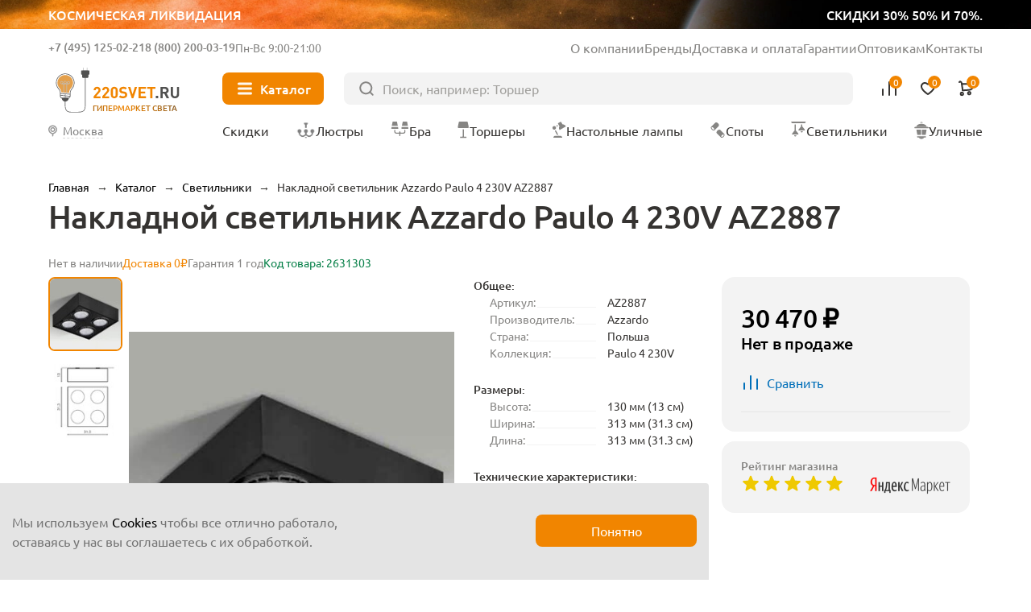

--- FILE ---
content_type: text/html; charset=UTF-8
request_url: https://220svet.ru/catalog/nakladnoy-svetilnik-azzardo-paulo-4-230v-az2887.html
body_size: 17032
content:
<!DOCTYPE html>
<html lang="ru">
    <head prefix="og: http://ogp.me/ns# fb: http://ogp.me/ns/fb# product: http://ogp.me/ns/product#">
        <title>Накладной светильник Azzardo Paulo 4 230V AZ2887, Польша. Купить в Москве и по России</title>
        <meta charset="UTF-8">
        <meta name="SKYPE_TOOLBAR" content="SKYPE_TOOLBAR_PARSER_COMPATIBLE"/>
        <meta name="viewport" content="initial-scale=1.0, width=device-width"/>
        <meta name="format-detection" content="telephone=no"/>
        
        <link rel="icon" type="image/x-icon" sizes="32x32" href="/favicon.ico" />
        <link rel="shortcut icon" href="/favicon.ico" type="image/x-icon" />
        
        <meta http-equiv="Content-Type" content="text/html; charset=UTF-8" />
<meta name="description" content="Купить светильник металлический накладной Azzardo Paulo 4 230V AZ2887 черного цвета производства Польша ✈ Быстрая доставка ☎ +7(495)125-02-21" />
<link href="/bitrix/cache/css/s1/new2023/page_adbecdd6db2ac782817768e554eac250/page_adbecdd6db2ac782817768e554eac250.css?1762421174103044" type="text/css"  rel="stylesheet" />
<meta property="og:type" content="product" />
<meta property="og:url" content="https://220svet.ru/catalog/nakladnoy-svetilnik-azzardo-paulo-4-230v-az2887.html" />
<meta property="og:title" content="Накладной светильник Azzardo Paulo 4 230V AZ2887" />
<meta property="og:description" content="" />
<meta property="og:image" content="https://220svet.ru/upload/resize_cache/s1/100x100/iblock/61f/nakladnoy-svetilnik-azzardo-paulo-4-230v-az2887.jpeg" />



    
    	    	<link rel="canonical" href="https://220svet.ru/catalog/nakladnoy-svetilnik-azzardo-paulo-4-230v-az2887.html">    	
     <!-- Google Tag Manager -->
<!-- End Google Tag Manager -->
    	
        
    </head>
    <body>


    


<!-- Google Tag Manager (noscript) -->
<noscript><iframe src="https://www.googletagmanager.com/ns.html?id=GTM-N7TFMQ"
height="0" width="0" style="display:none;visibility:hidden"></iframe></noscript>
<!-- End Google Tag Manager (noscript) -->

    
        <a href="/catalog/likvidacia/" class="top__ban">
            <div class="top__ban_inner">
                <img src="/local/templates/new2023/upload/top/top__ban.webp" loading="lazy" alt="">
                <span>Космическая ликвидация</span>
                <span>скидки 30% 50% и 70%.</span>
            </div>
        </a>

                  
            <header class="header" >
          
                
                    <a href="/" class="header__logo">
                <svg xmlns="http://www.w3.org/2000/svg" width="106" height="40" viewBox="0 0 106 40" fill="none">
                    <path d="M15.7391 8.43835C14.2927 7.00217 12.371 6.21509 10.3317 6.21509C9.78482 6.21509 9.23284 6.27131 8.68597 6.38886C7.27023 6.6853 5.96694 7.39572 4.91409 8.43835C3.86123 9.4861 3.1457 10.7894 2.84415 12.2102C2.32283 14.6635 2.9617 17.127 4.60232 18.972C5.51718 20.0044 6.0385 21.3639 6.0385 22.703V25.0745C6.0385 25.7645 6.48315 26.3727 7.13735 26.5873L7.38779 26.6691L7.43378 26.9298C7.674 28.3455 8.92107 29.4137 10.3317 29.4137C11.7474 29.4137 12.9945 28.3455 13.2296 26.9298L13.2756 26.6691L13.526 26.5873C14.1853 26.3727 14.6249 25.7645 14.6249 25.0745V22.703C14.6249 21.3537 15.1513 20.0095 16.102 18.926C17.3235 17.5307 17.9981 15.7368 17.9981 13.8815C18.0032 11.8167 17.2008 9.88475 15.7391 8.43835ZM13.0405 26.1836H7.63822C7.02491 26.1836 6.52915 25.6878 6.52915 25.0745V24.5787L14.1394 25.2432C14.0576 25.7747 13.5976 26.1836 13.0405 26.1836ZM14.1496 24.543L14.1394 24.7525L6.52915 24.0881V22.9381L14.1496 23.6025V24.543ZM15.7442 18.604C14.86 19.616 14.3182 20.812 14.1854 22.0693L14.1445 23.1221L6.53426 22.4577L6.49337 22.0693C6.35537 20.8069 5.81361 19.5904 4.9652 18.6398C3.43191 16.9174 2.82882 14.6073 3.31947 12.3022C3.8919 9.60365 6.08961 7.41616 8.78819 6.85396C9.29928 6.74663 9.8206 6.69041 10.3317 6.69041C14.2978 6.69041 17.5228 9.91542 17.5228 13.8764C17.5228 15.6192 16.8942 17.3007 15.7442 18.604Z" fill="#515150"/>
                    <path class="logo_light" d="M7.17309 21.7728C6.97376 20.4593 6.386 19.1969 5.5018 18.2002C4.12185 16.6516 3.5852 14.5715 4.02474 12.4913C4.53583 10.0687 6.50866 8.10612 8.93125 7.60525C9.39635 7.50814 9.86656 7.45703 10.3265 7.45703C13.894 7.45703 16.797 10.3549 16.797 13.9173C16.797 15.4812 16.2297 16.989 15.1973 18.1594C14.3591 19.1202 13.7969 20.2293 13.5567 21.4099C13.5311 21.5275 13.5107 22.1612 13.4953 22.2788L7.17309 21.7728Z" fill="#CECDCD"/>
                    <path fill-rule="evenodd" class="logo_line" clip-rule="evenodd" d="M9.05903 14.5101C9.18605 14.5101 9.28902 14.6131 9.28902 14.7401V22.8307C9.28902 22.9577 9.18605 23.0607 9.05903 23.0607C8.93201 23.0607 8.82904 22.9577 8.82904 22.8307V14.7401C8.82904 14.6131 8.93201 14.5101 9.05903 14.5101Z" fill="#515150"/>
                    <path fill-rule="evenodd" class="logo_line" clip-rule="evenodd" d="M11.6145 14.5101C11.7415 14.5101 11.8445 14.6131 11.8445 14.7401V23.0863C11.8445 23.2133 11.7415 23.3163 11.6145 23.3163C11.4875 23.3163 11.3845 23.2133 11.3845 23.0863V14.7401C11.3845 14.6131 11.4875 14.5101 11.6145 14.5101Z" fill="#515150"/>
                    <path fill-rule="evenodd" class="logo_line" clip-rule="evenodd" d="M7.33664 14.7401C7.33664 14.6131 7.43961 14.5101 7.56663 14.5101H13.1018C13.2288 14.5101 13.3318 14.6131 13.3318 14.7401C13.3318 14.8671 13.2288 14.9701 13.1018 14.9701H7.56663C7.43961 14.9701 7.33664 14.8671 7.33664 14.7401Z" fill="#515150"/>
                    <path fill-rule="evenodd" class="logo_line" clip-rule="evenodd" d="M7.41331 12.9921C6.99555 12.9921 6.65688 13.3308 6.65688 13.7486C6.65688 14.1663 6.99555 14.505 7.41331 14.505C7.83107 14.505 8.16973 14.1663 8.16973 13.7486C8.16973 13.3308 7.83107 12.9921 7.41331 12.9921ZM6.1969 13.7486C6.1969 13.0768 6.7415 12.5322 7.41331 12.5322C8.08511 12.5322 8.62971 13.0768 8.62971 13.7486C8.62971 14.4204 8.08511 14.965 7.41331 14.965C6.7415 14.965 6.1969 14.4204 6.1969 13.7486Z" fill="#515150"/>
                    <path fill-rule="evenodd" class="logo_line" clip-rule="evenodd" d="M13.066 12.9921C12.6483 12.9921 12.3096 13.3308 12.3096 13.7486C12.3096 14.1663 12.6483 14.505 13.066 14.505C13.4838 14.505 13.8224 14.1663 13.8224 13.7486C13.8224 13.3308 13.4838 12.9921 13.066 12.9921ZM11.8496 13.7486C11.8496 13.0768 12.3942 12.5322 13.066 12.5322C13.7378 12.5322 14.2824 13.0768 14.2824 13.7486C14.2824 14.4204 13.7378 14.965 13.066 14.965C12.3942 14.965 11.8496 14.4204 11.8496 13.7486Z" fill="#515150"/>
                    <path fill-rule="evenodd" class="logo_line" clip-rule="evenodd" d="M10.2397 12.8133C9.8219 12.8133 9.48324 13.1519 9.48324 13.5697C9.48324 13.9874 9.8219 14.3261 10.2397 14.3261C10.6574 14.3261 10.9961 13.9874 10.9961 13.5697C10.9961 13.1519 10.6574 12.8133 10.2397 12.8133ZM9.02326 13.5697C9.02326 12.8979 9.56786 12.3533 10.2397 12.3533C10.9115 12.3533 11.4561 12.8979 11.4561 13.5697C11.4561 14.2415 10.9115 14.7861 10.2397 14.7861C9.56786 14.7861 9.02326 14.2415 9.02326 13.5697Z" fill="#515150"/>
                    <path fill-rule="evenodd" clip-rule="evenodd" d="M26.9219 8.95459C27.0489 8.95459 27.1519 9.05756 27.1519 9.18458H26.9219H26.6919C26.6919 9.05756 26.7948 8.95459 26.9219 8.95459ZM10.1079 33.9946C10.1891 34.8539 10.4433 35.9496 11.1449 36.8346C11.8554 37.7308 13.0032 38.3834 14.8089 38.3834H21.2692C23.5751 38.3834 25.0771 37.9563 25.9862 36.9124C26.8875 35.8776 27.1519 34.2947 27.1519 32.1379V9.1848C27.1519 9.18466 27.1519 9.18458 26.9219 9.18458C26.6919 9.18458 26.6919 9.18466 26.6919 9.1848V32.1379C26.6919 34.2896 26.4196 35.7144 25.6394 36.6103C24.867 37.4971 23.5426 37.9235 21.2692 37.9235H14.8089C13.129 37.9235 12.1199 37.324 11.5054 36.5488C10.882 35.7626 10.643 34.768 10.5658 33.9511L10.5658 33.9505C10.5466 33.7535 10.5365 32.9827 10.5331 31.9152C10.5298 30.856 10.533 29.5222 10.5387 28.2143C10.5445 26.9065 10.5528 25.625 10.5596 24.6704C10.5631 24.1931 10.5661 23.7976 10.5684 23.5214C10.5695 23.3833 10.5704 23.275 10.571 23.2013L10.5719 23.0885C10.5719 23.0884 10.5719 23.0884 10.3419 23.0864L10.5719 23.0884C10.573 22.9613 10.471 22.8575 10.3439 22.8564C10.2169 22.8553 10.1131 22.9574 10.112 23.0844L10.3419 23.0864C10.112 23.0844 10.112 23.0844 10.112 23.0845L10.111 23.1974C10.1104 23.2712 10.1095 23.3795 10.1084 23.5177C10.1062 23.794 10.1031 24.1897 10.0997 24.6671C10.0928 25.622 10.0845 26.9039 10.0787 28.2123C10.073 29.5205 10.0698 30.8557 10.0731 31.9167C10.0765 32.9689 10.0861 33.7695 10.1079 33.9946Z" fill="#515150"/>
                    <path class="logo_line" fill-rule="evenodd" clip-rule="evenodd" d="M28.45 1.27271C28.577 1.27271 28.68 1.37568 28.68 1.5027V4.73282C28.68 4.85984 28.577 4.96281 28.45 4.96281C28.323 4.96281 28.22 4.85984 28.22 4.73282V1.5027C28.22 1.37568 28.323 1.27271 28.45 1.27271Z" fill="#515150"/>
                    <path class="logo_line" fill-rule="evenodd" clip-rule="evenodd" d="M25.3834 1.27271C25.5105 1.27271 25.6134 1.37568 25.6134 1.5027V4.73282C25.6134 4.85984 25.5105 4.96281 25.3834 4.96281C25.2564 4.96281 25.1534 4.85984 25.1534 4.73282V1.5027C25.1534 1.37568 25.2564 1.27271 25.3834 1.27271Z" fill="#515150"/>
                    <path d="M28.8487 9.77234H24.9848C24.6475 9.77234 24.3715 9.49635 24.3715 9.15902V4.49784C24.3715 4.16051 24.6475 3.88452 24.9848 3.88452H28.8487C29.186 3.88452 29.462 4.16051 29.462 4.49784V9.15902C29.462 9.49635 29.186 9.77234 28.8487 9.77234Z" fill="#515150"/>
                    <path d="M23.4617 6.53692V4.20633C23.4617 3.86901 23.7377 3.59302 24.075 3.59302H29.7584C30.0957 3.59302 30.3717 3.86901 30.3717 4.20633V6.53692C30.3717 6.87425 30.0957 7.15024 29.7584 7.15024H24.075C23.7377 7.15024 23.4617 6.87425 23.4617 6.53692Z" fill="#515150"/>
                    <path d="M39.5408 26.6231H33.8523V25.0847L37.3482 21.0266C37.6702 20.6433 37.8337 20.265 37.8337 19.8971C37.8337 19.5444 37.7366 19.2633 37.5373 19.0486C37.338 18.834 37.062 18.7266 36.7042 18.7266C36.3822 18.7266 36.1062 18.8186 35.8916 19.0077C35.6718 19.1969 35.5645 19.4984 35.5645 19.9226H33.8574C33.8574 19.0895 34.1283 18.4251 34.6649 17.9344C35.2016 17.4387 35.8865 17.1934 36.7093 17.1934C37.5526 17.1934 38.2324 17.4387 38.7588 17.9293C39.2852 18.42 39.5459 19.0793 39.5459 19.9124C39.5459 20.3315 39.4692 20.6892 39.321 20.9755C39.1728 21.2668 38.9121 21.6246 38.5441 22.0539L35.9273 25.0898H39.5408V26.6231Z" fill="#F18500"/>
                    <path d="M46.6757 26.6231H40.9872V25.0847L44.4831 21.0266C44.8051 20.6433 44.9686 20.265 44.9686 19.8971C44.9686 19.5444 44.8715 19.2633 44.6722 19.0486C44.4729 18.834 44.1969 18.7266 43.8391 18.7266C43.5171 18.7266 43.2411 18.8186 43.0265 19.0077C42.8067 19.1969 42.6994 19.4984 42.6994 19.9226H40.9923C40.9923 19.0895 41.2632 18.4251 41.7998 17.9344C42.3365 17.4387 43.0213 17.1934 43.8442 17.1934C44.6875 17.1934 45.3673 17.4387 45.8937 17.9293C46.4201 18.42 46.6808 19.0793 46.6808 19.9124C46.6808 20.3315 46.6041 20.6892 46.4559 20.9755C46.3077 21.2668 46.047 21.6246 45.679 22.0539L43.0622 25.0898H46.6757V26.6231Z" fill="#F18500"/>
                    <path d="M53.7544 23.9142C53.7544 24.7729 53.4784 25.4526 52.9315 25.9484C52.3847 26.4493 51.71 26.6997 50.9127 26.6997C50.1154 26.6997 49.4407 26.4493 48.8888 25.9484C48.3368 25.4475 48.0608 24.7729 48.0608 23.9142V19.9737C48.0608 19.1151 48.3368 18.4353 48.8888 17.9395C49.4407 17.4387 50.1154 17.1882 50.9127 17.1882C51.71 17.1882 52.3795 17.4387 52.9315 17.9395C53.4784 18.4404 53.7544 19.1202 53.7544 19.9737V23.9142ZM52.0473 23.904V19.9993C52.0473 19.6057 51.9451 19.2939 51.7407 19.064C51.5362 18.834 51.2602 18.7215 50.9178 18.7215C50.5754 18.7215 50.2994 18.834 50.0898 19.064C49.8803 19.2939 49.773 19.6006 49.773 19.9993V23.904C49.773 24.2976 49.8803 24.6093 50.0898 24.8291C50.2994 25.054 50.5754 25.1664 50.9178 25.1664C51.2602 25.1664 51.5311 25.054 51.7407 24.8291C51.9451 24.6042 52.0473 24.2976 52.0473 23.904Z" fill="#F18500"/>
                    <path d="M61.6149 23.8631C61.6149 24.7473 61.2929 25.4424 60.6439 25.9433C59.9948 26.4493 59.1617 26.6997 58.1497 26.6997C57.4035 26.6997 56.7595 26.6077 56.2178 26.4186C55.676 26.2295 55.1802 25.9126 54.7356 25.468L55.9162 24.2873C56.4427 24.8138 57.1889 25.0744 58.165 25.0744C58.7068 25.0744 59.1208 24.9722 59.407 24.7729C59.6932 24.5736 59.8363 24.2822 59.8363 23.904C59.8363 23.582 59.7392 23.3214 59.545 23.1272C59.3763 22.9687 59.1003 22.8665 58.7017 22.8103L57.5824 22.6416C56.7953 22.5292 56.1871 22.2685 55.768 21.8648C55.3234 21.4252 55.0985 20.8119 55.0985 20.0248C55.0985 19.1764 55.3898 18.4915 55.9776 17.9702C56.5653 17.4489 57.3575 17.1882 58.3542 17.1882C59.6166 17.1882 60.6234 17.5511 61.3747 18.2769L60.2196 19.4217C59.7801 18.9924 59.1412 18.7777 58.303 18.7777C57.8379 18.7777 57.4853 18.8902 57.24 19.1151C56.9946 19.3399 56.872 19.621 56.872 19.9635C56.872 20.2446 56.9589 20.4695 57.1326 20.633C57.332 20.817 57.6182 20.9346 57.9862 20.9857L59.1055 21.1543C59.9028 21.2668 60.5007 21.5121 60.8943 21.8903C61.3747 22.3401 61.6149 22.9943 61.6149 23.8631Z" fill="#F18500"/>
                    <path d="M69.8385 17.2649L66.7362 26.6179H65.3716L62.2845 17.2649H64.1756L66.0564 23.3623L67.9373 17.2649H69.8385Z" fill="#F18500"/>
                    <path d="M77.1318 26.6231H70.968V17.27H77.1318V18.9004H72.7977V21.093H76.4878V22.7234H72.7977V24.9927H77.1318V26.6231Z" fill="#F18500"/>
                    <path d="M84.9363 18.8953H82.4932V26.623H80.6686V18.8953H78.2256V17.2649H84.9363V18.8953Z" fill="#F18500"/>
                    <path d="M87.2617 26.6231H85.3042V24.6809H87.2617V26.6231Z" fill="#515150"/>
                    <path d="M96.3285 26.6231H94.2126L92.388 22.8921H91.0694V26.6231H89.2448V17.27H92.9093C93.8395 17.27 94.5755 17.546 95.1223 18.098C95.6692 18.65 95.9452 19.3297 95.9452 20.1322C95.9452 20.7557 95.7817 21.277 95.4597 21.6961C95.1377 22.1152 94.7288 22.4167 94.2381 22.5905L96.3285 26.6231ZM93.7526 21.0266C93.9979 20.7966 94.1206 20.5001 94.1206 20.1322C94.1206 19.7642 93.9979 19.4677 93.7526 19.2377C93.5073 19.0077 93.1853 18.8953 92.7917 18.8953H91.0694V21.3639H92.7917C93.1853 21.369 93.5073 21.2515 93.7526 21.0266Z" fill="#515150"/>
                    <path d="M104.578 23.4185C104.578 24.3896 104.251 25.1818 103.591 25.79C102.932 26.3982 102.114 26.7048 101.133 26.7048C100.152 26.7048 99.3338 26.3982 98.6745 25.79C98.0152 25.1818 97.6881 24.3896 97.6881 23.4185V17.2649H99.5127V23.3469C99.5127 23.8836 99.6558 24.3027 99.9471 24.6093C100.238 24.916 100.632 25.0693 101.128 25.0693C101.629 25.0693 102.022 24.916 102.319 24.6093C102.61 24.3027 102.758 23.8836 102.758 23.3469V17.2649H104.573V23.4185H104.578Z" fill="#515150"/>
                </svg>
                <span>Гипермаркет света</span>
            </a>
                
            
                    
            <div class="header__inner">
                <div class="header__info">
                    <div class="header__contacts">
                        <div class="header__contacts_el">
                                                            <span class="js_show-info" data-box=".choose-city_info-box">Москва</span>
                                                        <a href="tel:+7 (495) 125-02-21">+7 (495) 125-02-21</a>
                        </div>
                        <div class="header__contacts_el">
                            <span>Бесплатно</span>
                            <a href="tel:8 (800) 200-03-19">8 (800) 200-03-19</a>
                        </div>
                        <div class="header__contacts_schedule">
                            Пн-Вс 9:00-21:00
                        </div>
                    </div>
                    <ul>
                        <li><a href="/about/">О компании</a></li>
                        <li><a href="/brand/">Бренды</a></li>
                        <li><a href="/delivery/">Доставка и оплата</a></li>
                        <li><a href="/garantia/">Гарантии</a></li>
                        <li><a target="_blank" href="/opt/">Оптовикам</a></li>
                        <li><a href="/contacts/">Контакты</a></li>
                    </ul>
                </div>
                <button type="button" class="header__nav-btn"><i></i><span>Каталог</span></button>
                <form action="/catalog/" class="header__search" method="get">
                    <input type="text" placeholder="Поиск, например: Торшер" name="q" value="">
                    <button type="submit"></button>
                </form>
                <div class="header__user">
                    <button type="button" class="header__user_link header__user_search">
                        <img src="/local/templates/new2023/img/svg/search-btn.svg" loading="lazy" alt="">
                    </button>
                    <a href="tel:+7 (495) 125-02-21"  class="header__user_link header__user_phone">
                        <img src="/local/templates/new2023/img/svg/phone.svg" loading="lazy" alt="">
                    </a>
                    <a href="/compare/" class="header__user_link header__user_compare" data-add="Товар добавлен в сравнение">
                        <img src="/local/templates/new2023/img/svg/compare.svg" loading="lazy" alt="">
                        
<i>0</i>

                        <span>Сравнение</span>
                    </a>
                    <a href="/basket/delay/" class="header__user_link header__user_fav" data-add="Товар добавлен в избранное">
                        <img src="/local/templates/new2023/img/svg/fav.svg" loading="lazy" alt="">
                        
<i>0</i>

                        <span>Отложенное</span>
                    </a>
                    <a href="/basket/" class="header__user_link header__user_cart" data-add="Товар добавлен в корзину">
                        <img src="/local/templates/new2023/img/svg/cart.svg" loading="lazy" alt="">
                        
<i>0</i>
                        <span>Корзина</span>
                    </a>
                </div>
                <div class="nav__title">Меню</div>
                <button type="button" class="nav__close"></button>
                <button type="button" class="header__city js_show-info" data-box=".choose-city_info-box">
                                            <span>Москва</span>
                                    </button>

                <nav class="header__nav">
                    <a href="/catalog/sale/" class="header__nav_sale"><i><img src="/local/templates/new2023/img/svg/sale.svg" loading="lazy" alt=""></i><span>Скидки</span></a>
                    <a href="/catalog/lustry/"><i><img src="/local/templates/new2023/img/nav/lustri.svg" loading="lazy" alt=""></i><span>Люстры</span></a>
                    <a href="/catalog/bra/"><i><img src="/local/templates/new2023/img/nav/bra.svg" loading="lazy" alt=""></i><span>Бра</span></a>
                    <a href="/catalog/torshery/"><i><img src="/local/templates/new2023/img/nav/torsheri.svg" loading="lazy" alt=""></i><span>Торшеры</span></a>
                    <a href="/catalog/nastolnye-lampy/"><i><img src="/local/templates/new2023/img/nav/nastolnie.svg" loading="lazy" alt=""></i><span>Настольные лампы</span></a>
                    <a href="/catalog/spoty/"><i><img src="/local/templates/new2023/img/nav/spot.svg" loading="lazy" alt=""></i><span>Споты</span></a>
                    <a href="/catalog/svetilniki/"><i><img src="/local/templates/new2023/img/nav/svetilniki.svg" loading="lazy" alt=""></i><span>Светильники</span></a>
                    <a href="/catalog/ulichnie-svetilniki/"><i><img src="/local/templates/new2023/img/nav/ulichnie.svg" loading="lazy" alt=""></i><span>Уличные</span></a>
                </nav>
                
<div class="nav headerMenuWrap" data-dir="/catalog/">                

</div>
                
                
            </div>
        </header>



        <main class="wrapPage">

    
                	<div class="breadcrumbs"> <a data-index="0" href="/" title="Главная"><span>Главная</span></a>  &rarr;  <a data-index="1" href="/catalog/" title="Каталог"><span>Каталог</span></a>  &rarr;  <div class="breadcrumbs__el">
                <a href="/catalog/svetilniki/" title="Светильники"><span>Светильники</span></a>
                <ul class="breadcrumbs__list"><li><a href="/catalog/lustry/" title="Люстры">Люстры</a></li><li><a href="/catalog/bra/" title="Бра и подсветки">Бра и подсветки</a></li><li><a href="/catalog/torshery/" title="Торшеры">Торшеры</a></li><li><a href="/catalog/nastolnye-lampy/" title="Настольные лампы">Настольные лампы</a></li><li><a href="/catalog/spoty/" title="Споты">Споты</a></li><li><a href="/catalog/ulichnie-svetilniki/" title="Уличные">Уличные</a></li><li><a href="/catalog/lampochki/" title="Лампочки">Лампочки</a></li><li><a href="/catalog/elektrotovary/" title="Электротовары">Электротовары</a></li><li><a href="/catalog/stuliya/" title="Стулья">Стулья</a></li><li><a href="/catalog/stoly-konsoli/" title="Столы">Столы</a></li><li><a href="/catalog/girlyandi/" title="Гирлянды">Гирлянды</a></li><li><a href="/catalog/trekovye-i-shinnye/" title="Трековые системы">Трековые системы</a></li><li><a href="/catalog/svetodiodnaya-podsvetka/svetodiodnaay-lenta/" title="Светодиодная лента">Светодиодная лента</a></li>    </ul>
            </div>  &rarr;  <span>Накладной светильник Azzardo Paulo 4 230V AZ2887</span> 
</div>

<script type="application/ld+json">
    {"@context":"https:\/\/schema.org","@type":"BreadcrumbList","itemListElement":[{"@type":"ListItem","position":1,"item":{"@id":"https:\/\/220svet.ru\/catalog\/","name":"\u041a\u0430\u0442\u0430\u043b\u043e\u0433"}},{"@type":"ListItem","position":2,"item":{"@id":"https:\/\/220svet.ru\/catalog\/svetilniki\/","name":"\u0421\u0432\u0435\u0442\u0438\u043b\u044c\u043d\u0438\u043a\u0438"}}]}</script>
                
                
                            <h1 class="page__title">Накладной светильник Azzardo Paulo 4 230V AZ2887</h1>
                    
        
<div class="product detailCard" >

	

<div class="card">

    <div class="card__top">
        
                    <div class="card__top_avail card__top_avail-out">Нет в наличии</div>
        
                    <div class="card__top_delivery">Доставка 0₽</div>
                
        <div class="card__top_warranty">
            Гарантия 1 год        </div>

                
        <div class="card__top_avail">Код товара: 2631303</div>
    </div>
    
    <div class="card__inner">
    
        <div class="card__media">
        
            <div class="card__large swiper cardMediaLarge_second">
                <div class="card__large_list swiper-wrapper">

                                                                                        <a class="card__large_el swiper-slide" data-thumb="/upload/resize_cache/s1/100x100/iblock/61f/nakladnoy-svetilnik-azzardo-paulo-4-230v-az2887.jpeg" data-fancybox="cardMedia" href="/upload/iblock/61f/nakladnoy-svetilnik-azzardo-paulo-4-230v-az2887.jpeg">
                            <img src="/upload/iblock/61f/nakladnoy-svetilnik-azzardo-paulo-4-230v-az2887.jpeg" alt="фото накладной светильник azzardo paulo 4 230v az2887 | 220svet.ru" loading="lazy" />
                        </a>
                                                                                            <a class="card__large_el swiper-slide" data-thumb="/upload/resize_cache/s1/100x100/iblock/2b4/3c3434ef7aa8c444e7028503cba580b9.jpeg" data-fancybox="cardMedia" href="/upload/iblock/2b4/3c3434ef7aa8c444e7028503cba580b9.jpeg">
                            <img src="/upload/iblock/2b4/3c3434ef7aa8c444e7028503cba580b9.jpeg" alt="фото накладной светильник azzardo paulo 4 230v az2887 | 220svet.ru" loading="lazy" />
                        </a>
                                                    
                                        
                </div>
                <div class="swiper-pagination"></div>
            </div>

            <div class="card__preview swiper">
                <div class="card__preview_list swiper-wrapper">

                                                                                
                        <div class="card__preview_el swiper-slide">
                            <img src="/upload/resize_cache/s1/100x100/iblock/61f/nakladnoy-svetilnik-azzardo-paulo-4-230v-az2887.jpeg" alt="Миниатюра фото накладной светильник azzardo paulo 4 230v az2887 | 220svet.ru" loading="lazy" />
                        </div>
                                                                                    
                        <div class="card__preview_el swiper-slide">
                            <img src="/upload/resize_cache/s1/100x100/iblock/2b4/3c3434ef7aa8c444e7028503cba580b9.jpeg" alt="Миниатюра фото накладной светильник azzardo paulo 4 230v az2887 | 220svet.ru" loading="lazy" />
                        </div>
                                                                
                                        
                </div>
                <div class="swiper-button-next"></div>
                <div class="swiper-button-prev"></div>
            </div>
            
        </div>
        
        <div class="card__content">
                
            <div class="card__main">
                <div class="card__details">

                                            <div class="card__details_section">
                            <h4 class="card__details_title">
                                Общее:
                            </h4>
                            <ul>
                                <li>
                                <span>Артикул:</span> 
                                <span>AZ2887  </span>
                            </li>
                                                        <li>
                                <span>Производитель:</span> 
                                <span>Azzardo  </span>
                            </li>
                                                        <li>
                                <span>Страна:</span> 
                                <span>Польша  </span>
                            </li>
                                                        <li>
                                <span>Коллекция:</span> 
                                <span>Paulo 4 230V  </span>
                            </li>                            </ul>
                        </div>
                                            <div class="card__details_section">
                            <h4 class="card__details_title">
                                Размеры:
                            </h4>
                            <ul>
                                <li>
                                <span>Высота:</span> 
                                <span>130 мм (13 см)</span>
                            </li>
                                                        <li>
                                <span>Ширина:</span> 
                                <span>313 мм (31.3 см)</span>
                            </li>
                                                        <li>
                                <span>Длина:</span> 
                                <span>313 мм (31.3 см)</span>
                            </li>                            </ul>
                        </div>
                                            <div class="card__details_section">
                            <h4 class="card__details_title">
                                Технические характеристики:
                            </h4>
                            <ul>
                                <li>
                                <span>Количество ламп:</span> 
                                <span>4 шт </span>
                            </li>
                                                        <li>
                                <span>Мощность лампы:</span> 
                                <span>50 W </span>
                            </li>
                                                        <li>
                                <span>Общая мощность:</span> 
                                <span>200 W </span>
                            </li>                            </ul>
                        </div>
                                            <div class="card__details_section">
                            <h4 class="card__details_title">
                                Цвет и материал:
                            </h4>
                            <ul>
                                <li>
                                <span>Цвет:</span> 
                                <span>Черные  </span>
                            </li>
                                                        <li>
                                <span>Цвет плафонов:</span> 
                                <span>Черный  </span>
                            </li>
                                                        <li>
                                <span>Материал:</span> 
                                <span>Металлические  </span>
                            </li>
                                                        <li>
                                <span>Материал плафонов:</span> 
                                <span>Металл  </span>
                            </li>
                                                        <li>
                                <span>Материал арматуры:</span> 
                                <span>Алюминий  </span>
                            </li>                            </ul>
                        </div>
                                            

                    <button class="card__details_all" type="button">Все характеристики</button>
                </div>
            </div>
            
            
            
            
            
		                    
                
                
            <section class="box card__details_wrap">
                <h2 class="box__title box__title-m">Все характеристики AZ2887</h2>
                <div class="card__details">
                
                        <div class="card__details_section">
                            <h4 class="card__details_title">Основные параметры:</h4>
                            <ul>
                                                            <li>
                                    <span>
                                        Артикул:
                                                                                    <div class="tooltip">
                                                <div class="tooltip__icon">?</div>
                                                <div class="tooltip__content">
                                                    Это оригинальное обозначение товара для его максимально быстрого поиска.                                                </div>
                                            </div>
                                                                            </span>
                                    <span>
                                        AZ2887                                     </span>
                                </li>
                                                            <li>
                                    <span>
                                        Производитель:
                                                                            </span>
                                    <span>
                                        Azzardo                                     </span>
                                </li>
                                                            <li>
                                    <span>
                                        Страна:
                                                                            </span>
                                    <span>
                                        Польша                                     </span>
                                </li>
                                                            <li>
                                    <span>
                                        Коллекция:
                                                                                    <div class="tooltip">
                                                <div class="tooltip__icon">?</div>
                                                <div class="tooltip__content">
                                                    Это несколько изделий с уникальными чертами, в одном стиле и цветовой гамме.                                                </div>
                                            </div>
                                                                            </span>
                                    <span>
                                        Paulo 4 230V                                     </span>
                                </li>
                                                            <li>
                                    <span>
                                        Гарантия:
                                                                            </span>
                                    <span>
                                        1 год                                    </span>
                                </li>
                                                            <li>
                                    <span>
                                        Тип:
                                                                                    <div class="tooltip">
                                                <div class="tooltip__icon">?</div>
                                                <div class="tooltip__content">
                                                    Способ крепления и установки люстры.                                                </div>
                                            </div>
                                                                            </span>
                                    <span>
                                        Накладные                                    </span>
                                </li>
                                                    </div>
                                            <div class="card__details_section">
                            <h4 class="card__details_title">Размеры:</h4>
                            <ul>
                                                            <li>
                                    <span>
                                        Высота:
                                                                                    <div class="tooltip">
                                                <div class="tooltip__icon">?</div>
                                                <div class="tooltip__content">
                                                    Максимальный размер предмета по вертикали.                                                </div>
                                            </div>
                                                                            </span>
                                    <span>
                                        130 мм (13 см)                                    </span>
                                </li>
                                                            <li>
                                    <span>
                                        Ширина:
                                                                            </span>
                                    <span>
                                        313 мм (31.3 см)                                    </span>
                                </li>
                                                            <li>
                                    <span>
                                        Длина:
                                                                            </span>
                                    <span>
                                        313 мм (31.3 см)                                    </span>
                                </li>
                                                    </div>
                                            <div class="card__details_section">
                            <h4 class="card__details_title">Внешний вид:</h4>
                            <ul>
                                                            <li>
                                    <span>
                                        Стиль:
                                                                                    <div class="tooltip">
                                                <div class="tooltip__icon">?</div>
                                                <div class="tooltip__content">
                                                    Совокупность признаков, черт, создающих целостный образ, направления, индивидуальной манеры идейного содержания и художественной формы.                                                </div>
                                            </div>
                                                                            </span>
                                    <span>
                                        Современный                                    </span>
                                </li>
                                                            <li>
                                    <span>
                                        Цвет:
                                                                            </span>
                                    <span>
                                        Черные                                     </span>
                                </li>
                                                            <li>
                                    <span>
                                        Цвет плафонов:
                                                                            </span>
                                    <span>
                                        Черный                                     </span>
                                </li>
                                                            <li>
                                    <span>
                                        Материал плафонов:
                                                                            </span>
                                    <span>
                                        Металл                                     </span>
                                </li>
                                                            <li>
                                    <span>
                                        Материал арматуры:
                                                                            </span>
                                    <span>
                                        Алюминий                                     </span>
                                </li>
                                                            <li>
                                    <span>
                                        Форма плафона:
                                                                            </span>
                                    <span>
                                        Квадратный                                    </span>
                                </li>
                                                    </div>
                                            <div class="card__details_section">
                            <h4 class="card__details_title">Лампы:</h4>
                            <ul>
                                                            <li>
                                    <span>
                                        Тип лампочки:
                                                                            </span>
                                    <span>
                                        Галогеновая                                    </span>
                                </li>
                                                            <li>
                                    <span>
                                        Мощность лампы:
                                                                                    <div class="tooltip">
                                                <div class="tooltip__icon">?</div>
                                                <div class="tooltip__content">
                                                    Мощность один из важных параметров лампы — мощность лампы измеряется в (Вт.W)<br>Мощность связана с величиной светового потока люмен (Lm), и от неё зависит яркостью лампы.                                                </div>
                                            </div>
                                                                            </span>
                                    <span>
                                        50 W                                    </span>
                                </li>
                                                            <li>
                                    <span>
                                        Количество ламп:
                                                                            </span>
                                    <span>
                                        4 шт                                    </span>
                                </li>
                                                            <li>
                                    <span>
                                        Общая мощность:
                                                                            </span>
                                    <span>
                                        200 W                                    </span>
                                </li>
                                                            <li>
                                    <span>
                                        Напряжение:
                                                                                    <div class="tooltip">
                                                <div class="tooltip__icon">?</div>
                                                <div class="tooltip__content">
                                                    Количество потребляемого электрического тока в вольтах(В).                                                </div>
                                            </div>
                                                                            </span>
                                    <span>
                                        220-240 V                                    </span>
                                </li>
                                                    </div>
                                            <div class="card__details_section">
                            <h4 class="card__details_title">Дополнительные параметры:</h4>
                            <ul>
                                                            <li>
                                    <span>
                                        Степень защиты, IP:
                                                                                    <div class="tooltip">
                                                <div class="tooltip__icon">?</div>
                                                <div class="tooltip__content">
                                                    IP ( International Protection ) – международный показатель степени защиты от проникновения в прибор, пыли и влаги.                                                </div>
                                            </div>
                                                                            </span>
                                    <span>
                                        20                                    </span>
                                </li>
                                                            <li>
                                    <span>
                                        Место установки:
                                                                            </span>
                                    <span>
                                        на потолок                                    </span>
                                </li>
                                                            <li>
                                    <span>
                                        Подходит для низких потолков:
                                                                            </span>
                                    <span>
                                        Да                                    </span>
                                </li>
                                                            <li>
                                    <span>
                                        Вес:
                                                                            </span>
                                    <span>
                                        4,5                                    </span>
                                </li>
                                                    </div>
                                    </div>
            </section>

            <section class="box">
                <h2 class="box__title box__title-m">Вопросы и ответы</h2>
                <div class="faq">
    <div class="faq__el">
        <div class="faq__title">Какие сроки доставки?</div>
        <div class="faq__content">2-3 рабочих дня Москва и обл</div>
    </div>
    <div class="faq__el">
        <div class="faq__title">Какими транспортными компаниями?</div>
        <div class="faq__content">Сдэк, Пэк, Деловые линии, Байкал сервис, Почта России, КИТ,
            Желдорэкспедиция
        </div>
    </div>
    <div class="faq__el">
        <div class="faq__title">Как я вам могу оплатить заказ?</div>
        <div class="faq__content">При получении заказа курьеру наличными либо картой по терминалу. На
            сайте пройдя по ссылке, от юр лица по реквизитам по счету.
        </div>
    </div>
    <div class="faq__el">
        <div class="faq__title">Могу ли я вернуть либо обменять товар, если он не подошел?</div>
        <div class="faq__content">Да, конечно можете, обмен и возврат осуществляется в будние дни с
            10-18 в течении 7-ми рабочих дней с момента покупки
        </div>
    </div>
    <div class="faq__el">
        <div class="faq__title">Мне нужен светильник (люстра) с конкретными параметрами. Как мне это
            сделать?
        </div>
        <div class="faq__content">Связаться с нами и мы вас проконсультируем, если самостоятельно
            выбираете раздел изделия (люстра, светильник итд.) и слева откроется поле в виде под
            разделов (фильтр) выбираете параметры важные для вас.
        </div>
    </div>
    <div class="faq__el">
        <div class="faq__title">Идут ли в комплекте к светильнику лампочки?</div>
        <div class="faq__content">К сожалению не все производители укомплектовывают изделия лампочками.
            По конкретному изделию нужно уточнять у наших менеджеров (консультантов)
        </div>
    </div>
</div>            </section>
                                
                </div>
        <div class="card__sidebar element_data_wrap">
                
            <div class="card__buy_box">
                                    <div class="card__price">
                                                <span>30 470 ₽</span>
                    </div>
                                            <div class="card__price">
                            Нет в продаже
                        </div>
                                                    
                <div class="card__options">
                                        <button type="button" class="card__compare" 
                        data-product_id="2631303"
                        onclick="window.customScripts.compareToggleItem(2631303);return false;" >
                        <span>Сравнить</span>
                    </button>
                </div>
                
                                
                
                <input type="hidden" class="element_data"
                    data-product-id="2631303"
                    data-from-url="/catalog/nakladnoy-svetilnik-azzardo-paulo-4-230v-az2887.html"
                    data-name="Накладной светильник Azzardo Paulo 4 230V AZ2887"
                    data-price="30470"
                    data-brand="Azzardo"
                    data-section="Светильники"
                    data-num="1"
                >                
                
            </div>
            
            
                        
            <a href="https://clck.yandex.ru/redir/dtype=stred/pid=47/cid=73582/path=dynamic.200x125/*https://market.yandex.ru/shop--220svet-ru/352574/reviews" class="card__ym">
                <div class="card__ym_title">Рейтинг магазина</div>
                <div class="card__ym_rating">
                    <svg xmlns="http://www.w3.org/2000/svg" width="128" height="24" viewBox="0 0 128 24" fill="none">
                        <path d="M11.072 2.31085C11.4079 1.47438 12.5921 1.47438 12.928 2.31085L14.8696 7.1458C15.0126 7.502 15.3469 7.74489 15.7299 7.77086L20.9282 8.12333C21.8275 8.18431 22.1934 9.3105 21.5017 9.88844L17.5034 13.2291C17.2088 13.4752 17.0811 13.8682 17.1747 14.2404L18.4459 19.2932C18.6658 20.1674 17.7078 20.8634 16.9444 20.3841L12.5317 17.6138C12.2066 17.4097 11.7934 17.4097 11.4683 17.6138L7.05561 20.3841C6.29219 20.8634 5.3342 20.1674 5.55411 19.2932L6.82525 14.2404C6.9189 13.8682 6.79121 13.4752 6.49664 13.2291L2.49831 9.88844C1.80658 9.3105 2.1725 8.18431 3.07183 8.12333L8.27012 7.77086C8.6531 7.74489 8.9874 7.502 9.13045 7.1458L11.072 2.31085Z"
                              fill="#EFC900"/>
                        <path d="M37.072 2.31085C37.4079 1.47438 38.5921 1.47438 38.928 2.31085L40.8696 7.1458C41.0126 7.502 41.3469 7.74489 41.7299 7.77086L46.9282 8.12333C47.8275 8.18431 48.1934 9.3105 47.5017 9.88844L43.5034 13.2291C43.2088 13.4752 43.0811 13.8682 43.1747 14.2404L44.4459 19.2932C44.6658 20.1674 43.7078 20.8634 42.9444 20.3841L38.5317 17.6138C38.2066 17.4097 37.7934 17.4097 37.4683 17.6138L33.0556 20.3841C32.2922 20.8634 31.3342 20.1674 31.5541 19.2932L32.8253 14.2404C32.9189 13.8682 32.7912 13.4752 32.4966 13.2291L28.4983 9.88844C27.8066 9.3105 28.1725 8.18431 29.0718 8.12333L34.2701 7.77086C34.6531 7.74489 34.9874 7.502 35.1304 7.1458L37.072 2.31085Z"
                              fill="#EFC900"/>
                        <path d="M63.072 2.31085C63.4079 1.47438 64.5921 1.47438 64.928 2.31085L66.8696 7.1458C67.0126 7.502 67.3469 7.74489 67.7299 7.77086L72.9282 8.12333C73.8275 8.18431 74.1934 9.3105 73.5017 9.88844L69.5034 13.2291C69.2088 13.4752 69.0811 13.8682 69.1747 14.2404L70.4459 19.2932C70.6658 20.1674 69.7078 20.8634 68.9444 20.3841L64.5317 17.6138C64.2066 17.4097 63.7934 17.4097 63.4683 17.6138L59.0556 20.3841C58.2922 20.8634 57.3342 20.1674 57.5541 19.2932L58.8253 14.2404C58.9189 13.8682 58.7912 13.4752 58.4966 13.2291L54.4983 9.88844C53.8066 9.3105 54.1725 8.18431 55.0718 8.12333L60.2701 7.77086C60.6531 7.74489 60.9874 7.502 61.1304 7.1458L63.072 2.31085Z"
                              fill="#EFC900"/>
                        <path d="M89.072 2.31085C89.4079 1.47438 90.5921 1.47438 90.928 2.31085L92.8696 7.1458C93.0126 7.502 93.3469 7.74489 93.7299 7.77086L98.9282 8.12333C99.8275 8.18431 100.193 9.3105 99.5017 9.88844L95.5034 13.2291C95.2088 13.4752 95.0811 13.8682 95.1747 14.2404L96.4459 19.2932C96.6658 20.1674 95.7078 20.8634 94.9444 20.3841L90.5317 17.6138C90.2066 17.4097 89.7934 17.4097 89.4683 17.6138L85.0556 20.3841C84.2922 20.8634 83.3342 20.1674 83.5541 19.2932L84.8253 14.2404C84.9189 13.8682 84.7912 13.4752 84.4966 13.2291L80.4983 9.88844C79.8066 9.3105 80.1725 8.18431 81.0718 8.12333L86.2701 7.77086C86.6531 7.74489 86.9874 7.502 87.1304 7.1458L89.072 2.31085Z"
                              fill="#EFC900"/>
                        <path d="M115.072 2.31085C115.408 1.47438 116.592 1.47438 116.928 2.31085L118.87 7.1458C119.013 7.502 119.347 7.74489 119.73 7.77086L124.928 8.12333C125.827 8.18431 126.193 9.3105 125.502 9.88844L121.503 13.2291C121.209 13.4752 121.081 13.8682 121.175 14.2404L122.446 19.2932C122.666 20.1674 121.708 20.8634 120.944 20.3841L116.532 17.6138C116.207 17.4097 115.793 17.4097 115.468 17.6138L111.056 20.3841C110.292 20.8634 109.334 20.1674 109.554 19.2932L110.825 14.2404C110.919 13.8682 110.791 13.4752 110.497 13.2291L106.498 9.88844C105.807 9.3105 106.173 8.18431 107.072 8.12333L112.27 7.77086C112.653 7.74489 112.987 7.502 113.13 7.1458L115.072 2.31085Z"
                              fill="#EFC900"/>
                    </svg>
                </div>
                <div class="card__ym_logo">
                    <img src="/local/templates/new2023/upload/layout/ym.webp" loading="lazy" alt="Яндекс Маркет">
                </div>
            </a>            
            
            <div class="card__panel">
                <div class="card__panel_img">
                    <img src="/upload/resize_cache/s1/100x100/iblock/61f/nakladnoy-svetilnik-azzardo-paulo-4-230v-az2887.jpeg" alt="" loading="lazy" />
                </div>
                <div class="card__panel_title">Накладной светильник Azzardo Paulo 4 230V AZ2887</div>
            </div>
                       
        
        
                </div>
    </div>
</div>








          




<div class="cardViewedWrap"></div>

    <input type="hidden" id="curCardGoodID" value="2631303" />



    <div class="info-box info-box__sm card__delivery_info-box">
        <div class="info-box__overlay"></div>
        <div class="info-box__body">
            <div class="info-box__title">Условия доставки</div>
            <span class="info-box__close"></span>
            <div class="info-box__content">
                <div class="card__delivery_details">
                    <div class="card__delivery_section">
                        <div class="card__delivery_title">
                            <span>По Москве внтури МКАД</span>
                            <span>1-3 дня</span>
                        </div>
                        <ul>
                            <li><span>Сумма заказа</span><span>Доставка</span></li>
                            <li><span>до 1 500 ₽</span><span>400 ₽</span></li>
                            <li><span>от 1 500 ₽ до 3 500 ₽</span><span>300 ₽</span></li>
                            <li><span>от 3 500 ₽</span><span>Бесплатно</span></li>
                        </ul>
                    </div>
                    <div class="card__delivery_section">
                        <div class="card__delivery_title">
                            <span>По московской области и Москве за МКАД</span>
                            <span>1-3 дня</span>
                        </div>
                        <ul>
                            <li><span>Сумма заказа</span><span>Доставка</span></li>
                            <li><span>до 1 500 ₽</span><span>400 ₽ + 25 ₽/км за МКАД</span></li>
                            <li><span>от 1 500 ₽ до 3 500 ₽</span><span>300 ₽ + 25 ₽/км за МКАД</span></li>
                            <li><span>от 3 500 ₽ до 10 000 ₽</span><span>5 км за МКАД бесплатно, далее 25 ₽/км</span></li>
                            <li><span>от 10 000 ₽</span><span>Бесплатно (30 км за МКАД)</span></li>
                        </ul>
                    </div>
                    <div class="card__delivery_footer">
                        <p>
                            Срочная доставка - 600 ₽
                        </p>
                        <div>При оформлении заказа до 14:00</div>
                        <div>Список брендов: Citilux, Lightstar, Novotech, Lumion, Maytoni, Odeon Light, Osgona, Sonex, Arte Lamp, Divinare</div>
                    </div>
                </div>
            </div>
        </div>
    </div>



<div class="info-box info-box__sm card__buy_fast_info-box">
    <div class="info-box__overlay"></div>
    <div class="info-box__body">
        <span class="info-box__close"></span>
        <div class="info-box__content">
        
            <div class="card__buy_fast_preview">
                                    <img src="/upload/resize_cache/s1/100x100/iblock/61f/nakladnoy-svetilnik-azzardo-paulo-4-230v-az2887.jpeg" alt="" loading="lazy">
                                <span>Купить "Накладной светильник Azzardo Paulo 4 230V AZ2887"</span>
            </div>

            <form class="card__buy-fast_form form" method="post" onsubmit="window.customScripts.cardOneClick(this);return false;" id="oneclick_modal_form">
            
                <input type="hidden" name="make_one_click_order" value="Y" />
                <input type="hidden" name="ELEMENT_ID" value="2631303" />
                
                
                <div class="form__row">
                    <div class="form__el">
                        <label for="oneclick_FIO">Ваше ФИО</label>
                        <input type="text" id="oneclick_FIO" name="FIO" value="" required placeholder="Фамилия, имя, отчество">
                    </div>
                </div>
                <div class="form__row">
                    <div class="form__el">
                        <label for="oneclick_PHONE">Ваш телефон</label>
                        <input type="text" id="oneclick_PHONE" name="PHONE" value="" required class="form__phone" placeholder="+7 (___)___-__-__">
                    </div>
                </div>
                <div class="form__row">
                    <div class="form__el">
                        <label for="oneclick_ADRES">Адрес доставки</label>
                        <textarea id="oneclick_ADRES" name="ADDRESS" required placeholder="Адрес"></textarea>
                                            </div>
                </div>
                <div class="form__row">
                    <div class="form__el">
                        <label for="oneclick_DOP">Дополнительная информация</label>
                        <textarea name="DOP" id="oneclick_DOP" cols="30" rows="10"></textarea>
                    </div>
                </div>
                <div class="form__footer">
                    <button type="submit" class="form__submit">Заказать</button>
                    <div class="form__info">
                        Нажимая на кнопку, вы подтверждаете свое совершеннолетие, соглашаетесь на обработку персональных данных в соответствии с
                        <a href="/privacy-statement/">условиями передачи информации</a>
                    </div>
                </div>
            </form>            
        
        </div>
    </div>
</div>        



<section class="box">
    <h2 class="box__title box__title-m">Отзывы покупателей</h2>

    <div id="comments_wrap">
        

     <div class="cardReviews" id="productReviews">
                <div class="cardReviewsInfo">
          <div class="averagePoint">
            Ваш отзыв может быть первым.
          </div>
        </div>

        <button type="button" class="btn js_show-info" data-box=".card__add_review_info-box"><span>Написать отзыв</span></button>
</div>
<!--.cardReviews END-->

     
    </div>
</section>

<noindex>

<div class="info-box info-box__sm card__add_review_info-box">
    <div class="info-box__overlay"></div>
    <div class="info-box__body">
        <div class="info-box__title">Написать отзыв</div>
        <span class="info-box__close"></span>
        <div class="info-box__content" id="comment_modal_form_wrap">
        
            
            <div class="modal_result_wrap">
                <div class="modal_result_success alert alert-success" style="display: none;">Спасибо, Ваш отзыв появится на сайте после проверки модератором.</div>
                <div class="modal_result_fail alert alert-danger" style="display: none;" ></div>
            </div>
            <form id="comment_modal_form" class="form" onsubmit="window.customScripts.ajaxAddComment();return false;">
                <input type="hidden" name="ID" value="2631303" />
                
                <div class="form__row">
                    <div class="form__el">
                        <label for="comment_FIO" class="required">Ваше Имя <span class="colorRed">*</span></label>
                        <input type="text" value="" name="FIO" id="comment_FIO" required="required"/>
                    </div>
                </div>
                
                <div class="form__row">
                    <div class="form__el">
                        <label for="comment_EXP" class="required">Опыт использования</label>
                        <select name="EXP" id="comment_EXP">
                            <option value=""></option>
                                                            <option value="1 месяц">1 месяц</option>
                                                            <option value="2 месяца">2 месяца</option>
                                                            <option value="3 месяца">3 месяца</option>
                                                    </select>
                    </div>
                </div>
                
                <div class="form__row">
                    <div class="form__el">
                        <label for="comment_RATING" class="required">Оценка</label>
                        <select name="RATING" id="comment_RATING">
                            <option value=""></option>
                            <option value="5">5</option>
                            <option value="4">4</option>
                            <option value="3">3</option>
                            <option value="2">2</option>
                            <option value="1">1</option>
                        </select>
                    </div>
                </div>
                
                <div class="form__row">
                    <div class="form__el">
                        <label for="comment_DOST" class="required">Достоинства</label>
                        <textarea name="DOST" id="comment_DOST" cols="30" rows="10"></textarea>
                    </div>
                </div>
                
                <div class="form__row">
                    <div class="form__el">
                        <label for="comment_NEDOST" class="required">Недостатки</label>
                        <textarea name="NEDOST" id="comment_NEDOST" cols="30" rows="10"></textarea>
                    </div>
                </div>
                
                <div class="form__row">
                    <div class="form__el">
                        <label for="comment_COMMENT" class="required">Комментарий  <span class="colorRed">*</span></label>
                        <textarea name="COMMENT" id="comment_COMMENT" cols="30" rows="10" required="required"></textarea>
                    </div>
                </div>
                
                <div class="form__footer">
                    <button type="submit" class="form__submit">Отправить</button>
                </div>
            </form>
            
        </div>
    </div>
</div>
</noindex>



    
      
</div>







</main>

<footer class="footer">
    <div class="footer__inner">
        <div class="footer__col">
            <div class="footer__logo"></div>
            <div class="footer__copyright">
                <div>Copyright © 2014-2026</div>
                <div>Интернет-магазин люстр и светильников 220svet.ru</div>
                <div>Все права защищены</div>
                <a href="/privacy-statement/">Положение о конфиденциальности</a>
            </div>
        </div>
        <div class="footer__col footer__contacts">
            <div class="footer__contacts_list">
                <div class="footer__contacts_el">
                    <span>Москва</span>
                    <a href="tel:+7 (495) 125-02-21">+7 (495) 125-02-21</a>
                </div>

                <div class="footer__contacts_el">
                    <span>Бесплатно</span>
                    <a href="tel:8 (800) 200-03-19">8 (800) 200-03-19</a>
                </div>
            </div>

            
            <div class="footer__social">
                <div class="social">
                    <a href="https://vk.com/club_220svet" target="_blank" class="vk"></a>
                    <a href="https://api.whatsapp.com/send/?phone=79660535658" target="_blank" class="wa"></a>
                    <a href="https://www.youtube.com/@220svet9" target="_blank" class="yb"></a>
                    <a href="https://t.me/svet220ru" target="_blank" class="tg"></a>
                </div>
            </div>
            
            
            <div class="footer__pay">
                <img src="/local/templates/new2023/img/pay/visa.svg" loading="lazy" alt="">
                <img src="/local/templates/new2023/img/pay/maestro.svg" loading="lazy" alt="">
                <img src="/local/templates/new2023/img/pay/mastercard.svg" loading="lazy" alt="">
                <img src="/local/templates/new2023/img/pay/mir.svg" loading="lazy" alt="">
                <img src="/local/templates/new2023/img/pay/y_wallet.svg" loading="lazy" alt="">
                <img src="/local/templates/new2023/img/pay/pay_1.svg" loading="lazy" alt="">
                <img src="/local/templates/new2023/img/pay/qiwi.svg" loading="lazy" alt="">
            </div>

        </div>
        <div class="footer__col footer__address">
            
    <div class="footer__address_title">Пункты самовывоза г. Москва</div>
    <ul class="footer__address_list">
                    <li>1-й Вязовский проезд 4</li>
                    <li>Рябиновая улица, 28ас3</li>
                    <li>Коровинское шоссе д. 35 стр. 1</li>
                    <li>МКАД 84-й км ТПЗ Алтуфьево 3А корпус 3</li>
                    <li>Тюменская улица, 5с16</li>
                    <li>31-й км МКАД, влад.12</li>
            </ul>
            
            <div class="footer__address_schedule">
                Пн-Вс 9:00-21:00
            </div>
        </div>
        <div class="footer__col footer__nav">
            <div class="footer__nav_el">
                <div class="footer__nav_title">Каталог</div>
                <ul>
                    <li><a href="/catalog/lustry/">Люстры</a></li>
                    <li><a href="/catalog/bra/">Бра</a></li>
                    <li><a href="/catalog/spoty/">Споты</a></li>
                    <li><a href="/catalog/nastolnye-lampy/">Настольные лампы</a></li>
                    <li><a href="/catalog/torshery/">Торшеры</a></li>
                    <li><a href="/catalog/svetilniki/">Светильники</a></li>
                    <li><a href="/catalog/">Весь каталог</a></li>
                </ul>
            </div>
            <div class="footer__nav_el">
                <div class="footer__nav_title">О компании</div>
                <ul>
                    <li><a href="/about/">О компании</a></li>
                    <li><a href="/brand/">Бренды</a></li>
                    <li><a href="/delivery/">Доставка и оплата</a></li>
                    <li><a href="/garantia/">Гарантии</a></li>
                    <li><a target="_blank" href="/opt/">Оптовикам</a></li>
                    <li><a href="/contacts/">Контакты</a></li>
                </ul>
            </div>
        </div>
    </div>
</footer>


<div class="inform inform--fav">
    <button type="button" class="inform__close"></button>
    <div class="inform__icon">
        <img src="/local/templates/new2023/img/svg/inform__fav.svg" loading="lazy" alt="Товар добавлен в избранное">
    </div>
    <div class="inform_content">
        <div class="inform__title">Товар добавлен в избранное</div>
        <a href="/basket/delay/" class="inform__link">Перейти в избранное</a>
    </div>
</div>

<div class="inform inform--compare">
    <button type="button" class="inform__close"></button>
    <div class="inform__icon">
        <img src="/local/templates/new2023/img/svg/inform__compare.svg" loading="lazy" alt="Товар добавлен в сравнение">
    </div>
    <div class="inform_content">
        <div class="inform__title">Товар добавлен в сравнение</div>
        <a href="/compare/" class="inform__link">Перейти в сравнение</a>
    </div>
</div>

<div class="inform inform--cart">
    <button type="button" class="inform__close"></button>
    <div class="inform__icon">
        <img src="/local/templates/new2023/img/svg/inform__cart.svg" loading="lazy" alt="Товар добавлен в корзину">
    </div>
    <div class="inform_content">
        <div class="inform__title">Товар добавлен в корзину</div>
        <a href="/basket/" class="inform__link">Перейти в корзину</a>
    </div>
</div>


  

  
  


    


<div class="info-box info-box__sm choose-city_info-box">
    <div class="info-box__overlay"></div>
    <div class="info-box__body">
        <div class="info-box__title">Выберите Ваш город</div>
        <span class="info-box__close"></span>
        <div class="info-box__content chooseCityWrap">
            
        </div>
    </div>
</div>


  



    <div class="useCookiesInfo">
        <div class="useCookiesInfoContent">
            <div class="useCookiesInfoText">
                Мы используем <a href="/privacy-statement/" target="_blank">Cookies</a> чтобы все отлично работало,
                оставаясь у нас вы соглашаетесь с их обработкой.
            </div>
            <button class="useCookiesInfoAgree" onclick="window.customScripts.acceptCookies();return false;">Понятно</button>
        </div>
    </div>




    <div class="loto_wrap"></div>
        





<script defer type="text/javascript" src="/bitrix/cache/js/s1/new2023/template_fb2046eef391fafec5efc6696ab8f142/template_fb2046eef391fafec5efc6696ab8f142.js?1762421174215280"></script>
<script defer type="text/javascript" src="/bitrix/cache/js/s1/new2023/page_545262af73746d5b1db0ec8716d53b0d/page_545262af73746d5b1db0ec8716d53b0d.js?1762421174149220"></script>

<script>
        var dataLayer;
        dataLayer = dataLayer || [];
    </script>


<script nonce="thirdparty">(function(w,d,s,l,i){w[l]=w[l]||[];w[l].push({'gtm.start':
new Date().getTime(),event:'gtm.js'});var f=d.getElementsByTagName(s)[0],
j=d.createElement(s),dl=l!='dataLayer'?'&l='+l:'';j.async=true;j.src=
'https://www.googletagmanager.com/gtm.js?id='+i+dl;f.parentNode.insertBefore(j,f);
})(window,document,'script','dataLayer','GTM-N7TFMQ');</script>
<script type="text/javascript">
var _tmr = _tmr || [];
</script>

<script>
    window.currentCompare = [];
</script><script>
    window.currentFavorites = [];
</script><script type="text/javascript">
    try {
        dataLayer.push({
            'list': 'Карточка товара',
            'pagetype': 'CardProduct',
            'typedevice': 'ПК',
            'event': 'CardProduct',
            'ecommerce': {
                'detail': {
                    'actionField': {'list': 'Карточка товара'},
                    'products': [{
                        'name': 'Накладной светильник Azzardo Paulo 4 230V AZ2887',
                        'id': '2631303',
                        'price': '30470',
                        'brand': 'Azzardo',
                        'category': 'Светильники'
                    }]
                }
            }
        });
    } catch (e) {
        console.log(e);
    }
</script>


<script type="text/javascript">
_tmr.push({
    type: 'itemView',
    productid: '2631303',
    pagetype: 'product',
    totalvalue: '30470',
    list: '1'
});
</script>


<script>
        function lotoCallback()
        {
                            setTimeout(function () {
                    loto.init();
                    document.querySelector(".loto").classList.add("active");
                }, 15000)
                    }
    </script></body>
</html>


--- FILE ---
content_type: text/html; charset=UTF-8
request_url: https://220svet.ru/local/ajax/cities.php?
body_size: 3071
content:

<div class="choose-city__form">
    <input type="text" placeholder="Введите название города" value="" class="choose-city__input">
    <button type="button" class="choose-city__clear"></button>
    <div class="choose-city__list">
                    <a href="#" onclick="window.customScripts.changeCity(651517, 'moskva');return false;">
                                    <b>Москва</b>
                            </a>
                    <a href="#" onclick="window.customScripts.changeCity(651553, 'sankt-peterburg');return false;">
                                    <b>Санкт-Петербург</b>
                            </a>
                    <a href="#" onclick="window.customScripts.changeCity(651463, 'abakan');return false;">
                                    Абакан                            </a>
                    <a href="#" onclick="window.customScripts.changeCity(651464, 'aksay');return false;">
                                    Аксай                            </a>
                    <a href="#" onclick="window.customScripts.changeCity(651465, 'almaty');return false;">
                                    Алматы                            </a>
                    <a href="#" onclick="window.customScripts.changeCity(651466, 'almetevsk');return false;">
                                    Альметьевск                            </a>
                    <a href="#" onclick="window.customScripts.changeCity(651467, 'armavir');return false;">
                                    Армавир                            </a>
                    <a href="#" onclick="window.customScripts.changeCity(651468, 'artem');return false;">
                                    Артем                            </a>
                    <a href="#" onclick="window.customScripts.changeCity(651469, 'arkhangelsk');return false;">
                                    Архангельск                            </a>
                    <a href="#" onclick="window.customScripts.changeCity(651470, 'astana');return false;">
                                    Астана                            </a>
                    <a href="#" onclick="window.customScripts.changeCity(651471, 'astrakhan');return false;">
                                    Астрахань                            </a>
                    <a href="#" onclick="window.customScripts.changeCity(651472, 'balakovo');return false;">
                                    Балаково                            </a>
                    <a href="#" onclick="window.customScripts.changeCity(651473, 'barnaul');return false;">
                                    Барнаул                            </a>
                    <a href="#" onclick="window.customScripts.changeCity(651474, 'belgorod');return false;">
                                    Белгород                            </a>
                    <a href="#" onclick="window.customScripts.changeCity(651475, 'berezniki');return false;">
                                    Березники                            </a>
                    <a href="#" onclick="window.customScripts.changeCity(651476, 'biysk');return false;">
                                    Бийск                            </a>
                    <a href="#" onclick="window.customScripts.changeCity(651477, 'blagoveshchensk');return false;">
                                    Благовещенск                            </a>
                    <a href="#" onclick="window.customScripts.changeCity(651478, 'bor');return false;">
                                    Бор                            </a>
                    <a href="#" onclick="window.customScripts.changeCity(651479, 'borisoglebsk');return false;">
                                    Борисоглебск                            </a>
                    <a href="#" onclick="window.customScripts.changeCity(651480, 'bratsk');return false;">
                                    Братск                            </a>
                    <a href="#" onclick="window.customScripts.changeCity(651481, 'bryansk');return false;">
                                    Брянск                            </a>
                    <a href="#" onclick="window.customScripts.changeCity(651482, 'budennovsk');return false;">
                                    Буденновск                            </a>
                    <a href="#" onclick="window.customScripts.changeCity(651483, 'velikiy-novgorod');return false;">
                                    Великий Новгород                            </a>
                    <a href="#" onclick="window.customScripts.changeCity(651484, 'vladivostok');return false;">
                                    Владивосток                            </a>
                    <a href="#" onclick="window.customScripts.changeCity(651485, 'vladimir');return false;">
                                    Владимир                            </a>
                    <a href="#" onclick="window.customScripts.changeCity(651486, 'volgograd');return false;">
                                    Волгоград                            </a>
                    <a href="#" onclick="window.customScripts.changeCity(651487, 'volzhskiy-');return false;">
                                    Волжский                             </a>
                    <a href="#" onclick="window.customScripts.changeCity(651488, 'vologda');return false;">
                                    Вологда                            </a>
                    <a href="#" onclick="window.customScripts.changeCity(651489, 'voronezh');return false;">
                                    Воронеж                            </a>
                    <a href="#" onclick="window.customScripts.changeCity(651490, 'dzerzhinsk');return false;">
                                    Дзержинск                            </a>
                    <a href="#" onclick="window.customScripts.changeCity(651491, 'dimitrovgrad');return false;">
                                    Димитровград                            </a>
                    <a href="#" onclick="window.customScripts.changeCity(651492, 'ekaterinburg');return false;">
                                    Екатеринбург                            </a>
                    <a href="#" onclick="window.customScripts.changeCity(651493, 'zelenodolsk');return false;">
                                    Зеленодольск                            </a>
                    <a href="#" onclick="window.customScripts.changeCity(651494, 'ivanovo');return false;">
                                    Иваново                            </a>
                    <a href="#" onclick="window.customScripts.changeCity(651495, 'izhevsk');return false;">
                                    Ижевск                            </a>
                    <a href="#" onclick="window.customScripts.changeCity(651496, 'irkutsk');return false;">
                                    Иркутск                            </a>
                    <a href="#" onclick="window.customScripts.changeCity(651497, 'yoshkar-ola');return false;">
                                    Йошкар-Ола                            </a>
                    <a href="#" onclick="window.customScripts.changeCity(651498, 'kazan');return false;">
                                    Казань                            </a>
                    <a href="#" onclick="window.customScripts.changeCity(651499, 'kaliningrad');return false;">
                                    Калининград                            </a>
                    <a href="#" onclick="window.customScripts.changeCity(651500, 'kaluga');return false;">
                                    Калуга                            </a>
                    <a href="#" onclick="window.customScripts.changeCity(651501, 'kamensk-uralskiy');return false;">
                                    Каменск-Уральский                            </a>
                    <a href="#" onclick="window.customScripts.changeCity(651502, 'kamensk-shakhtinskiy');return false;">
                                    Каменск-Шахтинский                            </a>
                    <a href="#" onclick="window.customScripts.changeCity(651503, 'kemerovo');return false;">
                                    Кемерово                            </a>
                    <a href="#" onclick="window.customScripts.changeCity(651504, 'kineshma');return false;">
                                    Кинешма                            </a>
                    <a href="#" onclick="window.customScripts.changeCity(651505, 'kirov');return false;">
                                    Киров                            </a>
                    <a href="#" onclick="window.customScripts.changeCity(651506, 'komsomolsk-na-amure');return false;">
                                    Комсомольск-на-Амуре                            </a>
                    <a href="#" onclick="window.customScripts.changeCity(651507, 'kostroma-');return false;">
                                    Кострома                            </a>
                    <a href="#" onclick="window.customScripts.changeCity(651508, 'krasnodar');return false;">
                                    Краснодар                            </a>
                    <a href="#" onclick="window.customScripts.changeCity(651509, 'krasnoyarsk');return false;">
                                    Красноярск                            </a>
                    <a href="#" onclick="window.customScripts.changeCity(651510, 'kuznetsk');return false;">
                                    Кузнецк                            </a>
                    <a href="#" onclick="window.customScripts.changeCity(651511, 'kurgan');return false;">
                                    Курган                            </a>
                    <a href="#" onclick="window.customScripts.changeCity(651512, 'kursk');return false;">
                                    Курск                            </a>
                    <a href="#" onclick="window.customScripts.changeCity(651513, 'lipetsk');return false;">
                                    Липецк                            </a>
                    <a href="#" onclick="window.customScripts.changeCity(651514, 'magadan');return false;">
                                    Магадан                            </a>
                    <a href="#" onclick="window.customScripts.changeCity(651515, 'magnitogorsk');return false;">
                                    Магнитогорск                            </a>
                    <a href="#" onclick="window.customScripts.changeCity(651516, 'miass');return false;">
                                    Миасс                            </a>
                    <a href="#" onclick="window.customScripts.changeCity(651518, 'murmansk');return false;">
                                    Мурманск                            </a>
                    <a href="#" onclick="window.customScripts.changeCity(651519, 'murom');return false;">
                                    Муром                            </a>
                    <a href="#" onclick="window.customScripts.changeCity(651520, 'naberezhnye-chelny');return false;">
                                    Набережные Челны                            </a>
                    <a href="#" onclick="window.customScripts.changeCity(651521, 'nalchik');return false;">
                                    Нальчик                            </a>
                    <a href="#" onclick="window.customScripts.changeCity(651522, 'nevinnomyssk');return false;">
                                    Невинномысск                            </a>
                    <a href="#" onclick="window.customScripts.changeCity(651523, 'neftekamsk');return false;">
                                    Нефтекамск                            </a>
                    <a href="#" onclick="window.customScripts.changeCity(651524, 'nizhnevartovsk');return false;">
                                    Нижневартовск                            </a>
                    <a href="#" onclick="window.customScripts.changeCity(651525, 'nizhnekamsk');return false;">
                                    Нижнекамск                            </a>
                    <a href="#" onclick="window.customScripts.changeCity(651526, 'nizhniy-novgorod');return false;">
                                    Нижний Новгород                            </a>
                    <a href="#" onclick="window.customScripts.changeCity(651527, 'nizhniy-tagil');return false;">
                                    Нижний Тагил                            </a>
                    <a href="#" onclick="window.customScripts.changeCity(651528, 'novokuznetsk');return false;">
                                    Новокузнецк                            </a>
                    <a href="#" onclick="window.customScripts.changeCity(651529, 'novorossiysk');return false;">
                                    Новороссийск                            </a>
                    <a href="#" onclick="window.customScripts.changeCity(651530, 'novosibirsk');return false;">
                                    Новосибирск                            </a>
                    <a href="#" onclick="window.customScripts.changeCity(651531, 'novocheboksarsk');return false;">
                                    Новочебоксарск                            </a>
                    <a href="#" onclick="window.customScripts.changeCity(651532, 'novocherkassk');return false;">
                                    Новочеркасск                            </a>
                    <a href="#" onclick="window.customScripts.changeCity(651533, 'noyabrsk');return false;">
                                    Ноябрьск                            </a>
                    <a href="#" onclick="window.customScripts.changeCity(651534, 'odintsovo');return false;">
                                    Одинцово                            </a>
                    <a href="#" onclick="window.customScripts.changeCity(651535, 'oktyabrskiy');return false;">
                                    Октябрьский                            </a>
                    <a href="#" onclick="window.customScripts.changeCity(651536, 'omsk');return false;">
                                    Омск                            </a>
                    <a href="#" onclick="window.customScripts.changeCity(651537, 'orel');return false;">
                                    Орел                            </a>
                    <a href="#" onclick="window.customScripts.changeCity(651538, 'orenburg');return false;">
                                    Оренбург                            </a>
                    <a href="#" onclick="window.customScripts.changeCity(651539, 'orsk');return false;">
                                    Орск                            </a>
                    <a href="#" onclick="window.customScripts.changeCity(651540, 'penza');return false;">
                                    Пенза                            </a>
                    <a href="#" onclick="window.customScripts.changeCity(651541, 'perm');return false;">
                                    Пермь                            </a>
                    <a href="#" onclick="window.customScripts.changeCity(651542, 'petrozavodsk');return false;">
                                    Петрозаводск                            </a>
                    <a href="#" onclick="window.customScripts.changeCity(651543, 'podolsk');return false;">
                                    Подольск                            </a>
                    <a href="#" onclick="window.customScripts.changeCity(651544, 'prokopevsk');return false;">
                                    Прокопьевск                            </a>
                    <a href="#" onclick="window.customScripts.changeCity(651545, 'pskov');return false;">
                                    Псков                            </a>
                    <a href="#" onclick="window.customScripts.changeCity(651546, 'pyatigorsk');return false;">
                                    Пятигорск                            </a>
                    <a href="#" onclick="window.customScripts.changeCity(651547, 'rossosh');return false;">
                                    Россошь                            </a>
                    <a href="#" onclick="window.customScripts.changeCity(651548, 'rostov-na-donu');return false;">
                                    Ростов-на-Дону                            </a>
                    <a href="#" onclick="window.customScripts.changeCity(651549, 'rybinsk');return false;">
                                    Рыбинск                            </a>
                    <a href="#" onclick="window.customScripts.changeCity(651550, 'ryazan');return false;">
                                    Рязань                            </a>
                    <a href="#" onclick="window.customScripts.changeCity(651551, 'salavat');return false;">
                                    Салават                            </a>
                    <a href="#" onclick="window.customScripts.changeCity(651552, 'samara');return false;">
                                    Самара                            </a>
                    <a href="#" onclick="window.customScripts.changeCity(651554, 'saransk');return false;">
                                    Саранск                            </a>
                    <a href="#" onclick="window.customScripts.changeCity(651555, 'saratov');return false;">
                                    Саратов                            </a>
                    <a href="#" onclick="window.customScripts.changeCity(651556, 'sevastopol');return false;">
                                    Севастополь                            </a>
                    <a href="#" onclick="window.customScripts.changeCity(651557, 'severodvinsk');return false;">
                                    Северодвинск                            </a>
                    <a href="#" onclick="window.customScripts.changeCity(651558, 'simferopol');return false;">
                                    Симферополь                            </a>
                    <a href="#" onclick="window.customScripts.changeCity(651559, 'smolensk');return false;">
                                    Смоленск                            </a>
                    <a href="#" onclick="window.customScripts.changeCity(651560, 'sochi');return false;">
                                    Сочи                            </a>
                    <a href="#" onclick="window.customScripts.changeCity(651561, 'stavropol');return false;">
                                    Ставрополь                            </a>
                    <a href="#" onclick="window.customScripts.changeCity(651562, 'staryy-oskol');return false;">
                                    Старый Оскол                            </a>
                    <a href="#" onclick="window.customScripts.changeCity(651563, 'sterlitamak');return false;">
                                    Стерлитамак                            </a>
                    <a href="#" onclick="window.customScripts.changeCity(651564, 'surgut');return false;">
                                    Сургут                            </a>
                    <a href="#" onclick="window.customScripts.changeCity(651565, 'syzran-');return false;">
                                    Сызрань                            </a>
                    <a href="#" onclick="window.customScripts.changeCity(651566, 'syktyvkar');return false;">
                                    Сыктывкар                            </a>
                    <a href="#" onclick="window.customScripts.changeCity(651567, 'taganrog');return false;">
                                    ТаганрогТаганрогу                            </a>
                    <a href="#" onclick="window.customScripts.changeCity(651568, 'tambov');return false;">
                                    Тамбов                            </a>
                    <a href="#" onclick="window.customScripts.changeCity(651569, 'tver');return false;">
                                    Тверь                            </a>
                    <a href="#" onclick="window.customScripts.changeCity(651570, 'tolyatti');return false;">
                                    Тольятти                            </a>
                    <a href="#" onclick="window.customScripts.changeCity(651571, 'tomsk');return false;">
                                    Томск                            </a>
                    <a href="#" onclick="window.customScripts.changeCity(651572, 'tuapse');return false;">
                                    Туапсе                            </a>
                    <a href="#" onclick="window.customScripts.changeCity(651573, 'tula');return false;">
                                    Тула                            </a>
                    <a href="#" onclick="window.customScripts.changeCity(651574, 'tyumen');return false;">
                                    Тюмень                            </a>
                    <a href="#" onclick="window.customScripts.changeCity(651575, 'ulan-ude');return false;">
                                    Улан-Удэ                            </a>
                    <a href="#" onclick="window.customScripts.changeCity(651576, 'ulyanovsk');return false;">
                                    Ульяновск                            </a>
                    <a href="#" onclick="window.customScripts.changeCity(651577, 'ussuriysk');return false;">
                                    Уссурийск                            </a>
                    <a href="#" onclick="window.customScripts.changeCity(651578, 'ufa');return false;">
                                    Уфа                            </a>
                    <a href="#" onclick="window.customScripts.changeCity(651579, 'khabarovsk');return false;">
                                    Хабаровск                            </a>
                    <a href="#" onclick="window.customScripts.changeCity(651580, 'cheboksary');return false;">
                                    Чебоксары                            </a>
                    <a href="#" onclick="window.customScripts.changeCity(651581, 'chelyabinsk');return false;">
                                    Челябинск                            </a>
                    <a href="#" onclick="window.customScripts.changeCity(651582, 'cherepovets');return false;">
                                    Череповец                            </a>
                    <a href="#" onclick="window.customScripts.changeCity(651583, 'chita');return false;">
                                    Чита                            </a>
                    <a href="#" onclick="window.customScripts.changeCity(651584, 'shakhty');return false;">
                                    Шахты                            </a>
                    <a href="#" onclick="window.customScripts.changeCity(651585, 'engels');return false;">
                                    Энгельс                            </a>
                    <a href="#" onclick="window.customScripts.changeCity(651586, 'yuzhno-sakhalinsk');return false;">
                                    Южно-сахалинск                            </a>
                    <a href="#" onclick="window.customScripts.changeCity(651587, 'yalta');return false;">
                                    Ялта                            </a>
                    <a href="#" onclick="window.customScripts.changeCity(651588, 'yaroslavl');return false;">
                                    Ярославль                            </a>
                <span class="choose-city__error">Ничего не найдено</span>
    </div>
</div>

--- FILE ---
content_type: image/svg+xml
request_url: https://220svet.ru/local/templates/new2023/img/svg/close.svg
body_size: 563
content:
<svg xmlns="http://www.w3.org/2000/svg" width="24" height="24" viewBox="0 0 24 24" fill="none">
    <path fill-rule="evenodd" clip-rule="evenodd" d="M18.364 7.05034C18.7546 6.65981 18.7546 6.02665 18.364 5.63612C17.9735 5.2456 17.3403 5.2456 16.9498 5.63612L12 10.5859L7.05021 5.63609C6.65969 5.24557 6.02653 5.24557 5.636 5.63609C5.24548 6.02662 5.24548 6.65978 5.636 7.05031L10.5858 12.0001L5.63611 16.9498C5.24558 17.3404 5.24558 17.9735 5.63611 18.364C6.02663 18.7546 6.65979 18.7546 7.05032 18.364L12 13.4143L16.9497 18.364C17.3402 18.7545 17.9734 18.7545 18.3639 18.364C18.7544 17.9735 18.7544 17.3403 18.3639 16.9498L13.4142 12.0001L18.364 7.05034Z" fill="#353331"/>
</svg>